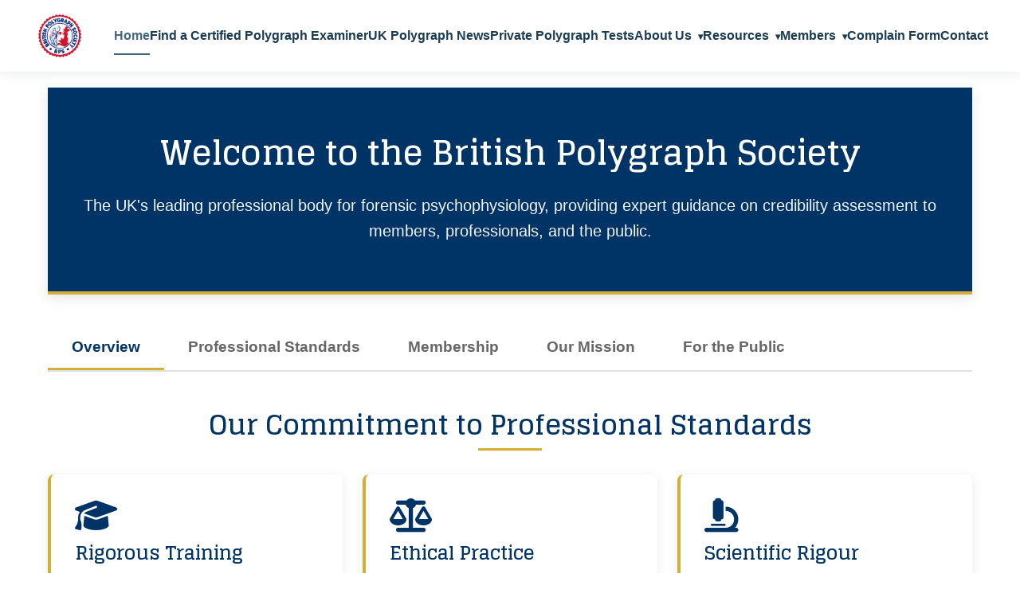

--- FILE ---
content_type: text/css
request_url: https://polygraph.org.uk/wp-content/plugins/Divi-Blog-Extras/styles/style.min.css?ver=2.6.5
body_size: 8132
content:
.et_pb_post_extra.et_pb_post .entry-featured-image-url,.et_pb_post_extra:last-child{margin-bottom:0}.et-animated--vb .et_pb_post_extra.et-waypoint,.et_fb_preview_container .et_pb_post_extra.et-waypoint,.et_pb_blog_extras .et_pb_animation_off.et-waypoint:not(.et_pb_counters){opacity:1!important}.el-dbe-blog-extra .et_pb_post_extra .et_pb_row,.et-db #et-boc .el-dbe-blog-extra .et_pb_post_extra .et_pb_row{width:100%}.et-db #et-boc .et-l .et_pb_post_extra a.more-link{display:inline-block}.et_pb_text_align_left{text-align:left}.et_pb_text_align_right{text-align:right}.et_pb_text_align_center{text-align:center}.et_pb_text_align_justified{text-align:justify}.el-dbe-filterable-categories{margin-bottom:50px}.el-dbe-filterable-categories .el-dbe-post-categories{list-style:none;padding:0;text-align:center}.el-dbe-filterable-mobile-categories{display:none}.el-dbe-post-categories li{display:inline-block;line-height:normal}.el-dbe-post-categories li a{display:block;background:#f4f4f4;background-size:cover;background-position:50%;background-repeat:no-repeat;-webkit-transition:all .3s ease;-o-transition:all .3s ease;transition:all .3s ease}.el-dbe-post-categories .el-dbe-active-category,.el-dbe-post-categories .el-dbe-disabled{cursor:default}.el-dbe-blog-extra{text-align:center}.et_pb_post_extra{display:-ms-flexbox;display:flex;-ms-flex-wrap:wrap;flex-wrap:wrap;width:100%}.et_pb_post_extra .post-content{-ms-flex-order:1;order:1;background:#fff}.et_pb_post_extra .post-media{-ms-flex-order:0;order:0;position:relative;background-size:cover;background-repeat:no-repeat;background-position:50%;line-height:0;overflow:hidden;-webkit-backface-visibility:hidden;backface-visibility:hidden;-webkit-transition:all .3s ease;-o-transition:all .3s ease;transition:all .3s ease}.et_pb_post_extra:not(.el_dbe_block_extended) .post-media:hover{opacity:.8}.et_pb_post_extra .post-media img{width:100%;max-width:100%;-webkit-backface-visibility:hidden;backface-visibility:hidden;-webkit-transition:all .3s ease;-o-transition:all .3s ease;transition:all .3s ease}.et_pb_post_extra .post-categories a,.et_pb_post_extra a.more-link{-webkit-transition:all .3s ease;-o-transition:all .3s ease;display:inline-block}.et_pb_post_extra .post-media img:hover{opacity:.9}.et_pb_post_extra .post-categories{width:100%}.et_pb_post_extra .post-categories a{display:inline-block;width:auto;margin-bottom:5px;margin-right:5px;font-size:14px;-webkit-transition:all .3s ease;-o-transition:all .3s ease;transition:all .3s ease}.et_pb_post_extra .post-categories a:last-child{margin-right:0}.et_pb_post_extra .entry-title{margin-top:10px;margin-bottom:10px}.et_pb_post_extra .post-content .post-meta{font-size:.875rem}.et_pb_post_extra .post-meta .et-pb-icon{font-family:ETmodules!important}.et_pb_post_extra a.more-link{display:inline-block;-webkit-backface-visibility:hidden;backface-visibility:hidden;-webkit-transition:all .3s ease;-o-transition:all .3s ease;transition:all .3s ease}.et_pb_post_extra a.more-link:hover{opacity:.8}.et_pb_post_extra .et_overlay{border:none}.et_pb_post_extra.et_pb_has_overlay:hover .et_overlay:before{top:50%}.et_pb_post_extra .author{font-weight:700}.ajax-pagination{position:relative;width:100%;margin-top:20px;clear:both;text-align:center}.el-button{display:inline-block;cursor:pointer}.el-load-more{-webkit-transition:all .3s ease;-o-transition:all .3s ease;transition:all .3s ease}.el-read-more-btn{margin-top:15px}.el-read-more-btn .et_pb_button{display:inline-block}.el-loader,.el-loader:after,.el-loader:before{border-radius:50%;width:18px;height:18px;-webkit-animation:el_loader 1.8s infinite ease-in-out;animation:el_loader 1.8s infinite ease-in-out}.el-loader{display:block;position:relative;top:-35px;margin:auto;text-indent:-9999em;text-align:center;-webkit-transform:translateZ(0);transform:translateZ(0);-webkit-animation-delay:-.16s;animation-delay:-.16s}.el-loader:after,.el-loader:before{content:"";position:absolute;top:0}.el-loader:before{left:-25px;-webkit-animation-delay:-.32s;animation-delay:-.32s}.el-loader:after{left:25px}@-webkit-keyframes el_loader{0%,80%,to{-webkit-box-shadow:0 2.5em 0 -1.3em;box-shadow:0 2.5em 0 -1.3em}40%{-webkit-box-shadow:0 2.5em 0 0;box-shadow:0 2.5em 0 0}}@keyframes el_loader{0%,80%,to{-webkit-box-shadow:0 2.5em 0 -1.3em;box-shadow:0 2.5em 0 -1.3em}40%{-webkit-box-shadow:0 2.5em 0 0;box-shadow:0 2.5em 0 0}}.abs-url{position:absolute;top:0;left:0;width:100%;height:100%;opacity:0;text-indent:-9999px}.et_pb_with_border .et_pb_post_extra{border:0 solid #333}.et_pb_post_extra.el_dbe_grid_extended .post-content{width:100%;padding:30px 20px}.et_extra.et_pb_pagebuilder_layout .et_pb_post_extra.el_dbe_grid_extended .post-content{padding:30px 20px!important}.el-isotope-item .et_pb_post_extra.el_dbe_grid_extended .post-content{padding:20px}.et_extra.et_pb_pagebuilder_layout .el-isotope-item .et_pb_post_extra.el_dbe_grid_extended .post-content{padding:20px!important}.et_pb_post_extra.el_dbe_grid_extended .post-media{width:100%}.et_pb_post_extra.el_dbe_grid_extended .post-categories{margin-bottom:10px}.et_pb_post_extra.el_dbe_grid_extended .post-categories a{background:#000;padding:4px 8px;color:#fff}.et_pb_post_extra.el_dbe_grid_extended .entry-title{margin-top:20px}.et_pb_post_extra.el_dbe_grid_extended a.more-link{border-bottom:2px solid #000;margin-top:15px}.et_pb_post_extra.el_dbe_grid_extended .el-read-more-btn{margin-top:15px}.el_dbe_grid_extended.et_pb_no_thumb .post-content{width:100%}.et_pb_post_extra.el_dbe_box_extended .post-content{width:100%;padding:30px 20px}.et_extra.et_pb_pagebuilder_layout .et_pb_post_extra.el_dbe_box_extended .post-content{padding:30px 20px!important}.et_pb_post_extra.el_dbe_box_extended .post-media{width:100%}.et_pb_post_extra.el_dbe_box_extended .post-meta{margin-top:20px}.et_pb_post_extra.el_dbe_box_extended .author img{border-radius:50%;margin-right:2px;vertical-align:middle}.et_pb_post_extra.el_dbe_full_width{background:#fff;border-bottom:1px solid #eaeaea;padding:30px 20px;margin-bottom:0}.et_pb_post_extra.el_dbe_full_width:last-of-type{border-bottom:none}.et_pb_post_extra.el_dbe_full_width .post-date{width:80px;padding-right:20px}.et_pb_post_extra.el_dbe_full_width .post-content{width:calc(100% - 80px);margin-left:80px;padding:20px 0 0}.et_extra.et_pb_pagebuilder_layout .et_pb_post_extra.el_dbe_full_width .post-content{padding:20px 0 0!important}.et_pb_post_extra.el_dbe_full_width .post-media{width:calc((100% - 80px));margin-right:0}.et_pb_post_extra.el_dbe_full_width.no_date .post-content{width:100%;margin-left:0}.et_pb_post_extra.el_dbe_full_width.no_date .post-media{width:100%}.et_pb_post_extra.el_dbe_full_width .post-date em{font-style:normal}.et_pb_post_extra.el_dbe_full_width .month,.et_pb_post_extra.el_dbe_full_width .year{display:block;font-weight:500;font-size:1.25rem;text-transform:uppercase}.et_pb_post_extra.el_dbe_full_width .year{font-size:.875rem}.et_pb_post_extra.el_dbe_full_width .day{display:inline-block;border-top:4px solid #eaeaea;margin-top:5px;padding-top:10px;font-size:2rem;font-weight:600}.el_dbe_full_width.et_pb_no_thumb .post-content{width:calc(100% - 80px);padding:0;margin-left:0}.et_extra.et_pb_pagebuilder_layout .el_dbe_full_width.et_pb_no_thumb .post-content{padding:0!important}.el_dbe_full_width.et_pb_no_thumb .entry-title{margin-top:0}.et_pb_post_extra.el_dbe_full_width .post-content .post-meta{margin-bottom:20px;padding-bottom:0}.et_pb_post_extra.el_dbe_full_width .post-categories a{font-size:inherit}.et_pb_post_extra.el_dbe_full_width .post-content .post-data{border-bottom:1px solid #eaeaea;padding-bottom:20px}.et_pb_post_extra.el_dbe_full_width .post-content .post-data:last-child{border-bottom:none;padding-bottom:0}.et_pb_post_extra.el_dbe_full_width .el-read-more-btn,.et_pb_post_extra.el_dbe_full_width a.more-link{margin-top:20px}.et_pb_post_extra.el_dbe_full_width+.el-button,.et_pb_post_extra.el_dbe_full_width+.el-loading{margin-top:60px}.el-dbe-blog-extra.block_extended{display:-ms-flexbox;display:flex;-ms-flex-wrap:wrap;flex-wrap:wrap}.el-dbe-blog-extra.block_extended.el-masonry{display:block}.et_pb_post_extra.el_dbe_block_extended{display:block;position:relative;-webkit-box-shadow:0 1px 3px rgba(0,0,0,.08);-ms-box-shadow:0 1px 3px rgba(0,0,0,.08);box-shadow:0 1px 3px rgba(0,0,0,.08);background:#fff;border:1px solid #eaeaea;border-radius:8px;width:100%;float:left;margin-bottom:35px;padding-bottom:30px;overflow:hidden;-webkit-transform:translateY(0) translateZ(0) rotateX(0);transform:translateY(0) translateZ(0) rotateX(0)}.el-isotope-item .et_pb_post_extra.el_dbe_block_extended{margin-bottom:0;padding-bottom:0}.et_pb_post_extra.el_dbe_block_extended .post-media-container{width:100%;overflow:hidden}.et_pb_post_extra.el_dbe_block_extended .post-media{width:100%;-webkit-backface-visibility:hidden;backface-visibility:hidden;-webkit-transition:all .7s cubic-bezier(.2,1,.22,1);-o-transition:all .7s cubic-bezier(.2,1,.22,1);transition:all .7s cubic-bezier(.2,1,.22,1)}.et_pb_post_extra.el_dbe_block_extended:hover .post-media{-webkit-transform:scale(1.07);transform:scale(1.07)}.et_pb_post_extra.el_dbe_block_extended.image-background .post-media{position:absolute;left:0;top:0;width:100%;height:100%!important}.et_pb_post_extra.el_dbe_block_extended.image-background .post-media:before{content:"";position:absolute;left:0;top:0;width:100%;height:100%;background:rgba(0,0,0,.7)}.et_pb_post_extra.el_dbe_block_extended .post-media .entry-featured-image-url{position:relative;height:auto}.et_pb_post_extra.el_dbe_block_extended .post-media img{display:block;width:100%}.et_pb_post_extra.el_dbe_block_extended .post-categories{padding:20px 20px 0}.et_pb_post_extra.el_dbe_block_extended.image-top .post-categories{position:absolute;width:100%}.et_pb_post_extra.el_dbe_block_extended.image-top{display:-ms-flexbox;display:flex;-ms-flex-direction:column;flex-direction:column;float:none;padding-bottom:0}.et_pb_post_extra.el_dbe_block_extended.image-top .post-content{-ms-flex-positive:1;flex-grow:1}.el-isotope-item .et_pb_post_extra.el_dbe_block_extended .entry-title{margin-top:0}.et_pb_post_extra.el_dbe_block_extended.image-top .post-meta{position:relative;left:auto;bottom:auto;-ms-flex-order:2;order:2;-ms-flex-item-align:end;align-self:flex-end}.et_pb_post_extra.el_dbe_block_extended .post-categories a{display:inline-block;position:relative;z-index:9;border:2px solid hsla(0,0%,92%,.9);border-radius:4px;padding:2px 4px;margin-bottom:5px;margin-right:5px;font-size:12px;color:#fff}.et_pb_post_extra.el_dbe_block_extended .post-content{width:100%;padding:20px}.et_extra.et_pb_pagebuilder_layout .et_pb_post_extra.el_dbe_block_extended .post-content{padding:20px!important}.et_pb_post_extra.el_dbe_block_extended.image-background .post-content{position:relative;width:100%;padding:100px 20px}.et_extra.et_pb_pagebuilder_layout .et_pb_post_extra.el_dbe_block_extended.image-background .post-content{padding:100px 20px!important}.el-isotope-item .et_pb_post_extra.el_dbe_block_extended.image-background .post-content{padding:20px}.et_extra.et_pb_pagebuilder_layout .el-isotope-item .et_pb_post_extra.el_dbe_block_extended.image-background .post-content{padding:20px!important}.et_pb_post_extra.el_dbe_block_extended .post-content .post-data{margin-bottom:15px}.et_pb_post_extra.el_dbe_block_extended a.more-link{position:relative}.et_pb_post_extra.el_dbe_block_extended .el-read-more-btn,.et_pb_post_extra.el_dbe_block_extended a.more-link{margin-top:5px;margin-bottom:10px}.el-isotope-item .et_pb_post_extra.el_dbe_block_extended .el-read-more-btn,.el-isotope-item .et_pb_post_extra.el_dbe_block_extended a.more-link{margin-bottom:0}#left-area .block_extended .post-meta{padding-bottom:5px}.et_pb_post_extra.el_dbe_block_extended .post-meta{position:absolute;left:0;bottom:0;z-index:1;border-top:1px solid #eaeaea;background:#fff;width:100%;margin:0;padding:5px 20px;font-size:.75rem}.el-isotope-item .et_pb_post_extra.el_dbe_block_extended .post-meta{position:relative}.et_pb_post_extra.el_dbe_block_extended .post-meta .et-pb-icon{padding-right:5px;vertical-align:baseline;font-size:12px}.et-db #et-boc .et-l .et_pb_post_extra.el_dbe_block_extended .post-meta .et-pb-icon{font-size:12px}.et_pb_post_extra.el_dbe_block_extended .post-meta .divider{padding:0 4px;text-align:center}.et_pb_post_extra.el_dbe_block_extended.et_pb_no_thumb .post-content{padding:100px 20px}.et_extra.et_pb_pagebuilder_layout .et_pb_post_extra.el_dbe_block_extended.et_pb_no_thumb .post-content{padding:100px 20px!important}.el-isotope-item .et_pb_post_extra.el_dbe_block_extended.et_pb_no_thumb .post-content{padding:20px}.et_extra.et_pb_pagebuilder_layout .el-isotope-item .et_pb_post_extra.el_dbe_block_extended.et_pb_no_thumb .post-content{padding:20px!important}.et_pb_post_extra.el_dbe_block_extended.et_pb_no_thumb .post-categories a{color:#c2c2c2}.et_pb_post_extra.el_dbe_full_width_background .post-media{width:100%;padding:20px;line-height:normal}.et_pb_post_extra.el_dbe_full_width_background .post-content{position:relative;z-index:5;background:hsla(0,0%,100%,.8);width:100%;float:right;padding:0 20px 40px}.et_pb_post_extra.el_dbe_full_width_background:nth-child(2n) .post-content{float:left}.et_pb_post_extra.el_dbe_full_width_background.et_pb_no_thumb .post-content{background:0 0;width:100%!important;padding:0!important}.et_pb_post_extra.el_dbe_full_width_background .abs-url{z-index:4}.et_pb_post_extra.el_dbe_full_width_background.et_pb_has_overlay:hover .et_overlay{z-index:0}.et_pb_post_extra.el_dbe_full_width_background .post-meta{position:relative;margin-bottom:0;padding:10px 0 0;font-size:.8rem}.et_pb_post_extra.el_dbe_full_width_background .post-meta:after{content:"";position:absolute;left:-20px;bottom:0;width:calc(100% + 20px);height:1px;background:#666}.et_pb_post_extra.el_dbe_full_width_background .post-categories a{margin-bottom:0;font-size:inherit}.et_pb_post_extra.el_dbe_full_width_background.et_pb_no_thumb .post-meta{display:inline-block}.et_pb_post_extra.el_dbe_full_width_background.et_pb_no_thumb .post-meta:after{left:0;width:100%}.et_pb_post_extra.el_dbe_full_width_background .post-meta .divider{font-size:20px}.et_pb_post_extra.el_dbe_full_width_background .entry-title{padding:30px 0 20px}.et_pb_post_extra.el_dbe_full_width_background .el-read-more-btn,.et_pb_post_extra.el_dbe_full_width_background .el-read-more-link{margin-top:40px;text-align:right}.et_pb_post_extra.el_dbe_full_width_background a.more-link:before{content:"5";font-family:ETmodules;font-size:inherit;vertical-align:middle;line-height:1.2}.et-db #et-boc .et-l .et_pb_text_align_left.el_dbe_classic{text-align:center}.et_pb_post_extra.el_dbe_classic{display:block;position:relative;padding-bottom:30px;padding-top:30px;margin-bottom:0;text-align:center}.et_pb_post_extra.el_dbe_classic:after{position:absolute;left:-9999px;right:-9999px;bottom:0;background:#eee;width:70%;height:2px;margin:auto;content:""}.et_pb_post_extra.el_dbe_classic:first-child{padding-top:0}.et_pb_post_extra.el_dbe_classic:last-child{padding-bottom:0}.et_pb_post_extra.el_dbe_classic:last-child:after,.et_pb_post_extra.el_dbe_classic:last-of-type:after{background:0 0;width:0;height:0;content:normal}.et_pb_post_extra.el_dbe_classic .post-meta{padding:10px 20px;margin-bottom:0;font-size:14px}.et_pb_post_extra.el_dbe_classic .post-meta:last-child{margin-top:35px}.et_pb_post_extra.el_dbe_classic .entry-title{position:relative;padding-bottom:20px}.et_pb_post_extra.el_dbe_classic .entry-title:after{content:"";position:absolute;left:calc(50% - 30px);bottom:-2px;width:60px;height:3px;margin:auto;background:#666}.et_pb_post_extra.el_dbe_classic .post-media{margin-top:35px;text-align:center}.et_pb_post_extra.el_dbe_classic .post-content{background:0 0;margin-top:0;padding:25px 20px}.et_extra.et_pb_pagebuilder_layout .et_pb_post_extra.el_dbe_classic .post-content{padding:25px 20px!important}.et_pb_post_extra.el_dbe_classic .post-content .post-data{text-align:left}.et_pb_post_extra.el_dbe_classic a.more-link{border:1px solid;margin-top:35px;padding:10px 20px}.et_pb_post_extra.el_dbe_classic .el-read-more-btn{margin-top:35px}.et_pb_post_extra.el_dbe_classic a.more-link:hover{-webkit-box-shadow:0 0 2px #d3d3d3;box-shadow:0 0 2px #d3d3d3}.et_pb_post_extra.el_dbe_classic .et-social-icons{float:none}.et_pb_post_extra.el_dbe_classic .et-social-icon{padding-right:20px}.et_pb_post_extra.el_dbe_classic .et-social-icon:last-child{padding-right:0}.et_pb_post_extra.el_dbe_classic .et-social-icon a{font-size:16px}.et_pb_post_extra.el_dbe_classic .divider{display:inline-block;padding:0 10px;font-size:24px;text-align:center}.el-dbe-blog-extra .el-isotope-item{width:99.9899%}.et-db #et-boc .et-l .el-isotope-item .et_pb_post_extra{margin-bottom:0}.el-isotope-item .el_dbe_grid_extended,.et_extra.et_pb_pagebuilder_layout .el-isotope-item .el_dbe_grid_extended,.et_extra.et_pb_pagebuilder_layout .et_pb_post_extra.el_dbe_vertical_grid,.et_pb_post_extra.el_dbe_vertical_grid{-webkit-box-shadow:0 0 2px rgba(0,0,0,.2);box-shadow:0 0 2px rgba(0,0,0,.2)}.et_pb_post_extra.el_dbe_vertical_grid .post-content{-ms-flex-order:0;order:0;width:100%;padding:20px}.et_extra.et_pb_pagebuilder_layout .et_pb_post_extra.el_dbe_vertical_grid .post-content{padding:20px!important}.et_pb_post_extra.el_dbe_vertical_grid .post-media{width:100%}.et_pb_post_extra.el_dbe_vertical_grid .post-meta{width:100%;margin-bottom:0;padding:0 20px 20px}.et_pb_post_extra.el_dbe_vertical_grid .entry-title{border-bottom:1px solid #ededed;margin-top:0}.et_pb_post_extra.el_dbe_vertical_grid .el-read-more-link{margin-top:5px}.et-db #et-boc .et-l .et_pb_post_extra.el_dbe_vertical_grid .post-meta .et-pb-icon,.et_pb_post_extra.el_dbe_vertical_grid .post-meta .et-pb-icon{margin-right:4px;font-size:14px}.et_pb_post_extra.el_dbe_vertical_grid .post-meta span{margin-right:10px}.el-dbe-blog-extra .el_dbe_background_cover .post-media{position:absolute;top:0;left:0;width:100%;height:100%}.el-dbe-blog-extra .el_dbe_background_cover .post-content{display:-ms-flexbox;display:flex;-ms-flex-direction:column;flex-direction:column;-ms-flex-pack:end;justify-content:flex-end;position:relative;background:hsla(0,0%,100%,.7);width:100%;height:100%;padding:30px}.el-dbe-blog-extra .el_dbe_background_cover .post-meta{padding-bottom:0}.el_dbe_background_cover .post-categories a{padding:2px 4px}.el-dbe-blog-extra .el_dbe_background_cover .post-meta span:not(:last-child){margin-right:5px}.el_dbe_background_cover .post-meta .et-pb-icon,.et-db #et-boc .et-l .el_dbe_background_cover .post-meta .et-pb-icon{margin-right:4px;font-size:inherit}.el_dbe_background_cover .author a,.el_dbe_background_cover .post-categories a{position:relative;z-index:5}.el-dbe-blog-extra-slider.vertical_grid .swiper-container{padding:2px}.el-dbe-blog-extra-slider.vertical_grid .et_pb_post_extra{-ms-flex-direction:column;flex-direction:column}.el-dbe-blog-extra-slider.vertical_grid .post-content{-ms-flex-positive:1;flex-grow:1}.el-dbe-blog-extra-slider .et_pb_post_extra.el_dbe_grid_extended .post-content{width:50%;padding:30px}.el-dbe-blog-extra-slider .et_pb_post_extra.el_dbe_grid_extended.et_pb_no_thumb .post-content{width:100%}.el-dbe-blog-extra-slider .et_pb_post_extra.el_dbe_grid_extended .post-media{width:50%;-ms-flex-order:0;order:0}.el-dbe-blog-extra-slider .et_pb_post_extra{margin-bottom:0}.el-dbe-blog-extra-slider .swiper-pagination{position:relative;top:auto;left:auto;bottom:auto;right:auto;width:100%;margin-top:20px}.et_pb_blog_extras .swiper-pagination-bullet,.et_pb_blog_extras .swiper-pagination-bullet-active{width:10px;height:10px;margin:0 4px;opacity:1;-webkit-transition:all .3s ease;-o-transition:all .3s ease;transition:all .3s ease}.et_pb_blog_extras .transparent_dot .swiper-pagination-bullet:not(.swiper-pagination-bullet-active){border-width:1px;border-style:solid;background:transparent}.et_pb_blog_extras .transparent_dot .swiper-pagination-bullet-active{border:none}.et_pb_blog_extras .stretched_dot .swiper-pagination-bullet{border-radius:6px}.et_pb_blog_extras .stretched_dot .swiper-pagination-bullet-active{width:30px}.et_pb_blog_extras .line .swiper-pagination-bullet,.et_pb_blog_extras .line .swiper-pagination-bullet-active{border-radius:0;width:30px;height:3px;vertical-align:middle}.et_pb_blog_extras .rounded_line .swiper-pagination-bullet,.et_pb_blog_extras .rounded_line .swiper-pagination-bullet-active{border-radius:30px;width:30px;height:6px;vertical-align:middle}.et_pb_blog_extras .square_dot .swiper-pagination-bullet,.et_pb_blog_extras .square_dot .swiper-pagination-bullet-active{border-radius:0;vertical-align:middle}.el-dbe-blog-extra-slider .post-media .entry-featured-image-url,.el-dbe-blog-extra-slider .post-media .entry-featured-image-url img{width:100%;height:100%}.el-dbe-blog-extra-slider .post-media .entry-featured-image-url img{-o-object-fit:cover;object-fit:cover;-o-object-position:center;object-position:center}.el-blog-pagination{display:block;width:100%;margin-top:20px;clear:both;text-align:center}.el-blog-pagination ul.page-numbers{list-style-type:none;padding:0}.el-blog-pagination ul.page-numbers li{display:inline-block;margin-right:5px;overflow:hidden}.el-blog-pagination ul.page-numbers li:last-child{margin-right:0}.el-blog-pagination ul .page-numbers{display:block;border:1px solid #ddd;padding:2px 10px;font-size:14px}.et_pb_blog_extras .el-blog-pagination ul .page-numbers.dots{border:none!important;border-radius:0!important}.el-blog-pagination .page-numbers.current{color:#fff}@media screen and (min-width:981px){.et_pb_section:not(.et_section_specialty) .et_pb_column_2_3 .et_pb_post_extra .post-media .entry-featured-image-url,.et_pb_section:not(.et_section_specialty) .et_pb_column_3_4 .et_pb_post_extra .post-media .entry-featured-image-url,.et_pb_section:not(.et_section_specialty) .et_pb_column_4_4 .et_pb_post_extra .post-media .entry-featured-image-url{position:relative;width:100%;height:100%;top:0;left:0}.et_pb_section:not(.et_section_specialty) .et_pb_column_2_3 .et_pb_post_extra .post-media img,.et_pb_section:not(.et_section_specialty) .et_pb_column_3_4 .et_pb_post_extra .post-media img,.et_pb_section:not(.et_section_specialty) .et_pb_column_4_4 .et_pb_post_extra .post-media img{width:100%;height:100%;-o-object-fit:cover;object-fit:cover;-o-object-position:center;object-position:center}.et_pb_column_2_3 .et_pb_post_extra.el_dbe_grid_extended:not(.swiper-slide) .post-content,.et_pb_column_3_4 .et_pb_post_extra.el_dbe_grid_extended:not(.swiper-slide) .post-content,.et_pb_column_4_4 .et_pb_post_extra.el_dbe_grid_extended:not(.swiper-slide) .post-content{width:50%;padding:50px}.et_extra.et_pb_pagebuilder_layout .et_pb_column_2_3 .et_pb_post_extra.el_dbe_grid_extended:not(.swiper-slide) .post-content,.et_extra.et_pb_pagebuilder_layout .et_pb_column_3_4 .et_pb_post_extra.el_dbe_grid_extended:not(.swiper-slide) .post-content,.et_extra.et_pb_pagebuilder_layout .et_pb_column_4_4 .et_pb_post_extra.el_dbe_grid_extended:not(.swiper-slide) .post-content{padding:50px!important}.et_pb_column_2_3 .el-isotope-item .et_pb_post_extra.el_dbe_grid_extended .post-content,.et_pb_column_3_4 .el-isotope-item .et_pb_post_extra.el_dbe_grid_extended .post-content,.et_pb_column_4_4 .el-isotope-item .et_pb_post_extra.el_dbe_grid_extended .post-content{padding:30px}.et_extra.et_pb_pagebuilder_layout .et_pb_column_2_3 .el-isotope-item .et_pb_post_extra.el_dbe_grid_extended:not(.swiper-slide) .post-content,.et_extra.et_pb_pagebuilder_layout .et_pb_column_3_4 .el-isotope-item .et_pb_post_extra.el_dbe_grid_extended:not(.swiper-slide) .post-content,.et_extra.et_pb_pagebuilder_layout .et_pb_column_4_4 .el-isotope-item .et_pb_post_extra.el_dbe_grid_extended:not(.swiper-slide) .post-content{padding:30px!important}.et_pb_column_2_3 .et_pb_post_extra.el_dbe_grid_extended:not(.swiper-slide) .post-media,.et_pb_column_3_4 .et_pb_post_extra.el_dbe_grid_extended:not(.swiper-slide) .post-media,.et_pb_column_4_4 .et_pb_post_extra.el_dbe_grid_extended:not(.swiper-slide) .post-media{width:50%}.et_pb_column_2_3 .et_pb_post_extra.el_dbe_grid_extended:not(.swiper-slide):nth-child(odd) .post-media,.et_pb_column_3_4 .et_pb_post_extra.el_dbe_grid_extended:not(.swiper-slide):nth-child(odd) .post-media,.et_pb_column_4_4 .et_pb_post_extra.el_dbe_grid_extended:not(.swiper-slide):nth-child(odd) .post-media{-ms-flex-order:2;order:2}.et_pb_column_2_3 .et_pb_post_extra.el_dbe_grid_extended.et_pb_no_thumb .post-content,.et_pb_column_3_4 .et_pb_post_extra.el_dbe_grid_extended.et_pb_no_thumb .post-content,.et_pb_column_4_4 .et_pb_post_extra.el_dbe_grid_extended.et_pb_no_thumb .post-content{width:100%}.et_section_specialty .et_pb_column_2_3 .et_pb_column_4_4 .et_pb_post_extra.el_dbe_grid_extended .post-media .entry-featured-image-url,.et_section_specialty .et_pb_column_3_4 .et_pb_column_4_4 .et_pb_post_extra.el_dbe_grid_extended .post-media .entry-featured-image-url{position:relative;width:100%;height:100%;top:0;left:0}.et_section_specialty .et_pb_column_2_3 .et_pb_column_4_4 .et_pb_post_extra.el_dbe_grid_extended .post-media img,.et_section_specialty .et_pb_column_3_4 .et_pb_column_4_4 .et_pb_post_extra.el_dbe_grid_extended .post-media img{width:100%;height:100%;-o-object-fit:cover;object-fit:cover;-o-object-position:center;object-position:center}.et_section_specialty .et_pb_column:not(.et_pb_column_2_3) .et_pb_column:not(.et_pb_column_4_4) .et_pb_post_extra.el_dbe_grid_extended:not(.swiper-slide) .post-content,.et_section_specialty .et_pb_column:not(.et_pb_column_3_4) .et_pb_column:not(.et_pb_column_4_4) .et_pb_post_extra.el_dbe_grid_extended:not(.swiper-slide) .post-content{width:100%;padding:30px}.et_extra.et_pb_pagebuilder_layout .et_section_specialty .et_pb_column:not(.et_pb_column_2_3) .et_pb_column:not(.et_pb_column_4_4) .et_pb_post_extra.el_dbe_grid_extended:not(.swiper-slide) .post-content,.et_extra.et_pb_pagebuilder_layout .et_section_specialty .et_pb_column:not(.et_pb_column_3_4) .et_pb_column:not(.et_pb_column_4_4) .et_pb_post_extra.el_dbe_grid_extended:not(.swiper-slide) .post-content{padding:30px!important}.et_section_specialty .et_pb_column:not(.et_pb_column_2_3) .et_pb_column:not(.et_pb_column_4_4) .et_pb_post_extra.el_dbe_grid_extended:not(.swiper-slide) .post-media,.et_section_specialty .et_pb_column:not(.et_pb_column_3_4) .et_pb_column:not(.et_pb_column_4_4) .et_pb_post_extra.el_dbe_grid_extended:not(.swiper-slide) .post-media{width:100%}.et_section_specialty .et_pb_column_1_2 .et_pb_column_4_4 .et_pb_post_extra.el_dbe_grid_extended:not(.swiper-slide) .post-content{width:100%;padding:30px;-ms-flex-order:1;order:1}.et_extra.et_pb_pagebuilder_layout .et_section_specialty .et_pb_column_1_2 .et_pb_column_4_4 .et_pb_post_extra.el_dbe_grid_extended:not(.swiper-slide) .post-content{padding:30px!important}.et_section_specialty .et_pb_column_1_2 .et_pb_column_4_4 .et_pb_post_extra.el_dbe_grid_extended:not(.swiper-slide) .post-media{width:100%;-ms-flex-order:0;order:0}.et_pb_column_4_4 .et_pb_post_extra.el_dbe_box_extended{-webkit-box-shadow:none;box-shadow:none}.et_pb_column_2_3 .et_pb_post_extra.el_dbe_box_extended .post-content,.et_pb_column_3_4 .et_pb_post_extra.el_dbe_box_extended .post-content,.et_pb_column_4_4 .et_pb_post_extra.el_dbe_box_extended .post-content{-webkit-box-shadow:0 0 5px 1px rgba(0,0,0,.4);box-shadow:0 0 5px 1px rgba(0,0,0,.4);width:50%;padding:50px;margin:50px -100px 50px 0;z-index:5;-ms-flex-order:0;order:0}.et_extra.et_pb_pagebuilder_layout .et_pb_column_2_3 .et_pb_post_extra.el_dbe_box_extended .post-content,.et_extra.et_pb_pagebuilder_layout .et_pb_column_3_4 .et_pb_post_extra.el_dbe_box_extended .post-content,.et_extra.et_pb_pagebuilder_layout .et_pb_column_4_4 .et_pb_post_extra.el_dbe_box_extended .post-content{padding:50px!important}.et_pb_column_2_3 .et_pb_post_extra.el_dbe_box_extended .post-media,.et_pb_column_3_4 .et_pb_post_extra.el_dbe_box_extended .post-media,.et_pb_column_4_4 .et_pb_post_extra.el_dbe_box_extended .post-media{width:calc(50% + 100px)}.et_pb_column_2_3 .et_pb_post_extra.el_dbe_box_extended:nth-child(odd) .post-content,.et_pb_column_3_4 .et_pb_post_extra.el_dbe_box_extended:nth-child(odd) .post-content,.et_pb_column_4_4 .et_pb_post_extra.el_dbe_box_extended:nth-child(odd) .post-content{margin:50px 0 50px -100px;-ms-flex-order:1;order:1}.et_pb_column_2_3 .el_dbe_box_extended.et_pb_no_thumb .post-content,.et_pb_column_3_4 .el_dbe_box_extended.et_pb_no_thumb .post-content,.et_pb_column_4_4 .el_dbe_box_extended.et_pb_no_thumb .post-content{width:100%!important;margin:0!important}.et_section_specialty .et_pb_column_2_3 .et_pb_column_4_4 .et_pb_post_extra.el_dbe_box_extended .post-media .entry-featured-image-url,.et_section_specialty .et_pb_column_3_4 .et_pb_column_4_4 .et_pb_post_extra.el_dbe_box_extended .post-media .entry-featured-image-url{position:relative;width:100%;height:100%;top:0;left:0}.et_section_specialty .et_pb_column_2_3 .et_pb_column_4_4 .et_pb_post_extra.el_dbe_box_extended .post-media img,.et_section_specialty .et_pb_column_3_4 .et_pb_column_4_4 .et_pb_post_extra.el_dbe_box_extended .post-media img{width:100%;height:100%;-o-object-fit:cover;object-fit:cover;-o-object-position:center;object-position:center}.et_section_specialty .et_pb_column:not(.et_pb_column_2_3) .et_pb_column:not(.et_pb_column_4_4) .et_pb_post_extra.el_dbe_box_extended .post-media,.et_section_specialty .et_pb_column:not(.et_pb_column_3_4) .et_pb_column:not(.et_pb_column_4_4) .et_pb_post_extra.el_dbe_box_extended .post-media{width:100%}.et_section_specialty .et_pb_column:not(.et_pb_column_2_3) .et_pb_column:not(.et_pb_column_4_4) .et_pb_post_extra.el_dbe_box_extended .post-content,.et_section_specialty .et_pb_column:not(.et_pb_column_3_4) .et_pb_column:not(.et_pb_column_4_4) .et_pb_post_extra.el_dbe_box_extended .post-content,.et_section_specialty .et_pb_column_1_2 .et_pb_column_4_4 .et_pb_post_extra.el_dbe_box_extended .post-content{-ms-flex-order:1;order:1;-webkit-box-shadow:none;box-shadow:none;margin:0;width:100%;padding:30px}.et_extra.et_pb_pagebuilder_layout .et_section_specialty .et_pb_column:not(.et_pb_column_2_3) .et_pb_column:not(.et_pb_column_4_4) .et_pb_post_extra.el_dbe_box_extended .post-content,.et_extra.et_pb_pagebuilder_layout .et_section_specialty .et_pb_column:not(.et_pb_column_3_4) .et_pb_column:not(.et_pb_column_4_4) .et_pb_post_extra.el_dbe_box_extended .post-content,.et_extra.et_pb_pagebuilder_layout .et_section_specialty .et_pb_column_1_2 .et_pb_column_4_4 .et_pb_post_extra.el_dbe_box_extended .post-content{padding:30px!important}.et_section_specialty .et_pb_column_1_2 .et_pb_column_4_4 .et_pb_post_extra.el_dbe_box_extended .post-media{width:100%;-ms-flex-order:0;order:0}.et_section_specialty .et_pb_column_1_2 .et_pb_column_4_4 .et_pb_post_extra.el_dbe_box_extended .post-meta{margin-top:20px}.et_section_specialty .et_pb_column_1_2 .et_pb_column_4_4 .et_pb_post_extra.el_dbe_box_extended .author img{border-radius:50%;margin-right:2px;vertical-align:middle}.et_pb_column_2_3 .et_pb_post_extra.el_dbe_full_width,.et_pb_column_3_4 .et_pb_post_extra.el_dbe_full_width,.et_pb_column_4_4 .et_pb_post_extra.el_dbe_full_width{padding:50px 30px}.et_pb_column_2_3 .et_pb_post_extra.el_dbe_full_width .post-date,.et_pb_column_3_4 .et_pb_post_extra.el_dbe_full_width .post-date,.et_pb_column_4_4 .et_pb_post_extra.el_dbe_full_width .post-date{width:100px}.et_pb_column_2_3 .et_pb_post_extra.el_dbe_full_width .post-content,.et_pb_column_3_4 .et_pb_post_extra.el_dbe_full_width .post-content,.et_pb_column_4_4 .et_pb_post_extra.el_dbe_full_width .post-content{width:calc((100% - 120px)/ 2);padding:0 0 0 20px;margin-left:0}.et_pb_column_2_3 .et_pb_post_extra.el_dbe_full_width .post-media,.et_pb_column_3_4 .et_pb_post_extra.el_dbe_full_width .post-media,.et_pb_column_4_4 .et_pb_post_extra.el_dbe_full_width .post-media{width:calc((100% - 120px)/ 2);margin-right:20px}.et_pb_column_2_3 .et_pb_post_extra.el_dbe_full_width.no_date .post-content,.et_pb_column_3_4 .et_pb_post_extra.el_dbe_full_width.no_date .post-content,.et_pb_column_4_4 .et_pb_post_extra.el_dbe_full_width.no_date .post-content{width:calc(50% - 20px)}.et_pb_column_2_3 .et_pb_post_extra.el_dbe_full_width.no_date .post-media,.et_pb_column_3_4 .et_pb_post_extra.el_dbe_full_width.no_date .post-media,.et_pb_column_4_4 .et_pb_post_extra.el_dbe_full_width.no_date .post-media{width:50%;margin-right:20px}.et_pb_column_2_3 .et_pb_post_extra.el_dbe_full_width.et_pb_no_thumb .post-content,.et_pb_column_3_4 .et_pb_post_extra.el_dbe_full_width.et_pb_no_thumb .post-content,.et_pb_column_4_4 .el_dbe_full_width.et_pb_no_thumb .post-content{width:calc(100% - 120px);padding:0}.et_pb_column_2_3 .et_pb_post_extra.el_dbe_full_width.et_pb_no_thumb.no_date .post-content,.et_pb_column_3_4 .et_pb_post_extra.el_dbe_full_width.et_pb_no_thumb.no_date .post-content,.et_pb_column_4_4 .el_dbe_full_width.et_pb_no_thumb.no_date .post-content{width:100%}.et_pb_column_1_2 .et_pb_post_extra.el_dbe_full_width .post-content{width:calc((100% - 80px));margin-left:80px;padding:20px 0 0}.et_extra.et_pb_pagebuilder_layout .et_pb_column_1_2 .et_pb_post_extra.el_dbe_full_width .post-content{padding:20px 0 0!important}.et_pb_column_1_2 .et_pb_post_extra.el_dbe_full_width.no_date .post-content{width:100%;margin-left:0}.et_pb_column_1_2 .et_pb_post_extra.el_dbe_full_width.et_pb_no_thumb .post-content{width:calc((100% - 80px));margin-left:0;padding:0}.et_pb_column_1_2 .et_pb_post_extra.el_dbe_full_width.et_pb_no_thumb.no_date .post-content{width:100%}.et_section_specialty .et_pb_column_2_3 .et_pb_column_4_4 .et_pb_post_extra.el_dbe_full_width .post-media .entry-featured-image-url,.et_section_specialty .et_pb_column_3_4 .et_pb_column_4_4 .et_pb_post_extra.el_dbe_full_width .post-media .entry-featured-image-url{position:relative;width:100%;height:100%;top:0;left:0}.et_section_specialty .et_pb_column_2_3 .et_pb_column_4_4 .et_pb_post_extra.el_dbe_full_width .post-media img,.et_section_specialty .et_pb_column_3_4 .et_pb_column_4_4 .et_pb_post_extra.el_dbe_full_width .post-media img{width:100%;height:100%;-o-object-fit:cover;object-fit:cover;-o-object-position:center;object-position:center}.et_pb_column_3_4 .et_pb_post_extra.el_dbe_block_extended .post-media,.et_pb_column_3_4 .et_pb_post_extra.el_dbe_block_extended .post-media-container,.et_pb_column_4_4 .et_pb_post_extra.el_dbe_block_extended .post-media,.et_pb_column_4_4 .et_pb_post_extra.el_dbe_block_extended .post-media-container{height:200px}.et_section_specialty .et_pb_column:not(.et_pb_column_2_3) .et_pb_column:not(.et_pb_column_4_4) .et_pb_post_extra.el_dbe_full_width .post-date,.et_section_specialty .et_pb_column:not(.et_pb_column_3_4) .et_pb_column:not(.et_pb_column_4_4) .et_pb_post_extra.el_dbe_full_width .post-date{width:80px;padding-right:20px}.et_section_specialty .et_pb_column:not(.et_pb_column_2_3) .et_pb_column:not(.et_pb_column_4_4) .et_pb_post_extra.el_dbe_full_width .post-media,.et_section_specialty .et_pb_column:not(.et_pb_column_3_4) .et_pb_column:not(.et_pb_column_4_4) .et_pb_post_extra.el_dbe_full_width .post-media{width:calc(100% - 80px);margin-right:0}.et_section_specialty .et_pb_column:not(.et_pb_column_2_3) .et_pb_column:not(.et_pb_column_4_4) .et_pb_post_extra.el_dbe_full_width.no_date .post-media,.et_section_specialty .et_pb_column:not(.et_pb_column_3_4) .et_pb_column:not(.et_pb_column_4_4) .et_pb_post_extra.el_dbe_full_width.no_date .post-media{width:100%}.et_section_specialty .et_pb_column:not(.et_pb_column_2_3) .et_pb_column:not(.et_pb_column_4_4) .et_pb_post_extra.el_dbe_full_width .post-content,.et_section_specialty .et_pb_column:not(.et_pb_column_3_4) .et_pb_column:not(.et_pb_column_4_4) .et_pb_post_extra.el_dbe_full_width .post-content{width:calc(100% - 80px);margin-left:80px;padding:20px 0 0}.et_extra.et_pb_pagebuilder_layout .et_section_specialty .et_pb_column:not(.et_pb_column_2_3) .et_pb_column:not(.et_pb_column_4_4) .et_pb_post_extra.el_dbe_full_width .post-content,.et_extra.et_pb_pagebuilder_layout .et_section_specialty .et_pb_column:not(.et_pb_column_3_4) .et_pb_column:not(.et_pb_column_4_4) .et_pb_post_extra.el_dbe_full_width .post-content{padding:20px 0 0!important}.et_section_specialty .et_pb_column:not(.et_pb_column_2_3) .et_pb_column:not(.et_pb_column_4_4) .et_pb_post_extra.el_dbe_full_width.no_date .post-content,.et_section_specialty .et_pb_column:not(.et_pb_column_3_4) .et_pb_column:not(.et_pb_column_4_4) .et_pb_post_extra.el_dbe_full_width.no_date .post-content{width:100%;margin-left:0}.et_section_specialty .et_pb_column:not(.et_pb_column_2_3) .et_pb_column:not(.et_pb_column_4_4) .et_pb_post_extra.el_dbe_full_width.et_pb_no_thumb .post-content,.et_section_specialty .et_pb_column:not(.et_pb_column_3_4) .et_pb_column:not(.et_pb_column_4_4) .et_pb_post_extra.el_dbe_full_width.et_pb_no_thumb .post-content{width:calc(100% - 80px);margin-left:0;padding:0}.et_section_specialty .et_pb_column:not(.et_pb_column_2_3) .et_pb_column:not(.et_pb_column_4_4) .et_pb_post_extra.el_dbe_full_width.et_pb_no_thumb.no_date .post-content,.et_section_specialty .et_pb_column:not(.et_pb_column_3_4) .et_pb_column:not(.et_pb_column_4_4) .et_pb_post_extra.el_dbe_full_width.et_pb_no_thumb.no_date .post-content{width:100%}.et_section_specialty .et_pb_column_1_2 .et_pb_column_4_4 .et_pb_post_extra.el_dbe_full_width{padding:30px}.et_section_specialty .et_pb_column_1_2 .et_pb_column_4_4 .et_pb_post_extra.el_dbe_full_width .post-date{width:80px;padding-right:20px}.et_section_specialty .et_pb_column_1_2 .et_pb_column_4_4 .et_pb_post_extra.el_dbe_full_width .post-media{width:calc((100% - 80px));margin-right:0}.et_section_specialty .et_pb_column_1_2 .et_pb_column_4_4 .et_pb_post_extra.el_dbe_full_width.no_date .post-media{width:100%}.et_pb_column_4_4 .et_pb_post_extra.el_dbe_block_extended:not(.swiper-slide){width:31%;margin-right:3.5%}.et_pb_column_4_4 .el-isotope-item .et_pb_post_extra.el_dbe_block_extended{width:100%;margin-right:0}.et_pb_column_4_4 .et_pb_post_extra.el_dbe_block_extended:not(.swiper-slide):nth-child(3n+3){margin-right:0}.et_pb_column_4_4 .et_pb_post_extra.el_dbe_block_extended .post-categories{padding:20px 30px 0}.et_pb_column_4_4 .et_pb_post_extra.el_dbe_block_extended .post-content{padding:30px}.et_extra.et_pb_pagebuilder_layout .et_pb_column_4_4 .et_pb_post_extra.el_dbe_block_extended .post-content{padding:30px!important}.et_pb_column_4_4 .et_pb_post_extra.el_dbe_block_extended.et_pb_no_thumb .post-content,.et_pb_column_4_4 .et_pb_post_extra.el_dbe_block_extended.image-background .post-content{padding:70px 30px 80px}.et_extra.et_pb_pagebuilder_layout .et_pb_column_4_4 .et_pb_post_extra.el_dbe_block_extended.et_pb_no_thumb .post-content,.et_extra.et_pb_pagebuilder_layout .et_pb_column_4_4 .et_pb_post_extra.el_dbe_block_extended.image-background .post-content{padding:70px 30px 80px!important}.et_pb_column_4_4 .el-isotope-item .et_pb_post_extra.el_dbe_block_extended.et_pb_no_thumb .post-content,.et_pb_column_4_4 .el-isotope-item .et_pb_post_extra.el_dbe_block_extended.image-background .post-content{padding:30px}.et_extra.et_pb_pagebuilder_layout .et_pb_column_4_4 .el-isotope-item .et_pb_post_extra.el_dbe_block_extended.et_pb_no_thumb .post-content,.et_extra.et_pb_pagebuilder_layout .et_pb_column_4_4 .el-isotope-item .et_pb_post_extra.el_dbe_block_extended.image-background .post-content{padding:30px!important}.et_pb_column_3_4 .et_pb_post_extra.el_dbe_block_extended:not(.swiper-slide){width:48%;margin-right:4%}.et_pb_column_4_4 .et_pb_column_3_4 .et_pb_post_extra.el_dbe_block_extended:not(.swiper-slide):nth-child(3n+3){margin-right:4%}.et_pb_column_3_4 .el-isotope-item .et_pb_post_extra.el_dbe_block_extended{width:100%;margin-right:0}.et_pb_column_3_4 .et_pb_post_extra.el_dbe_block_extended:not(.swiper-slide):nth-child(2n+2),.et_pb_column_4_4 .et_pb_column_3_4 .et_pb_post_extra.el_dbe_block_extended:not(.swiper-slide):nth-child(2n+2){margin-right:0}.et_pb_column_3_4 .et_pb_post_extra.el_dbe_block_extended .post-media .entry-featured-image-url{position:relative;width:100%;height:100%;top:0;left:0}.et_pb_column_3_4 .et_pb_post_extra.el_dbe_block_extended .post-media img{width:100%;height:100%;-o-object-fit:cover;object-fit:cover;-o-object-position:center;object-position:center}.et_pb_column_2_3 .et_pb_post_extra.el_dbe_block_extended:not(.swiper-slide){width:48%;margin-right:4%}.et_pb_column_2_3 .el-isotope-item .et_pb_post_extra.el_dbe_block_extended{width:100%;margin-right:0}.et_pb_column_2_3 .et_pb_post_extra.el_dbe_block_extended:not(.swiper-slide):nth-child(2n+2){margin-right:0}.et_pb_column_2_3 .et_pb_post_extra.el_dbe_block_extended .post-media,.et_pb_column_2_3 .et_pb_post_extra.el_dbe_block_extended .post-media-container{height:200px}.et_pb_column_2_3 .et_pb_post_extra.el_dbe_block_extended .post-media .entry-featured-image-url{position:relative;width:100%;height:100%;top:0;left:0}.et_pb_column_2_3 .et_pb_post_extra.el_dbe_block_extended .post-media img{width:100%;height:100%;-o-object-fit:cover;object-fit:cover;-o-object-position:center;object-position:center}.et_pb_column_1_2 .et_pb_post_extra.el_dbe_block_extended:not(.swiper-slide){width:48%;margin-right:4%}.et_pb_column_1_2 .el-isotope-item .et_pb_post_extra.el_dbe_block_extended{width:100%;margin-right:0}.et_pb_column_1_2 .et_pb_post_extra.el_dbe_block_extended:not(.swiper-slide):nth-child(3n+3){margin-right:4%}.et_pb_column_1_2 .et_pb_post_extra.el_dbe_block_extended:not(.swiper-slide):nth-child(2n+2){margin-right:0}.et_pb_column_1_2 .et_pb_post_extra.el_dbe_block_extended .post-media,.et_pb_column_1_2 .et_pb_post_extra.el_dbe_block_extended .post-media-container{height:150px}.et_pb_column_1_2 .et_pb_post_extra.el_dbe_block_extended .post-media .entry-featured-image-url{position:relative;width:100%;height:100%;top:0;left:0}.et_pb_column_1_2 .et_pb_post_extra.el_dbe_block_extended .post-media img{width:100%;height:100%;-o-object-fit:cover;object-fit:cover;-o-object-position:center;object-position:center}.et_pb_column_1_3 .et_pb_post_extra.el_dbe_block_extended:not(.image-background) .post-media,.et_pb_column_1_4 .et_pb_post_extra.el_dbe_block_extended:not(.image-background) .post-media,.et_section_specialty .et_pb_column:not(.et_pb_column_2_3) .et_pb_column:not(.et_pb_column_4_4) .et_pb_post_extra.el_dbe_block_extended:not(.image-background) .post-media,.et_section_specialty .et_pb_column_2_3 .et_pb_column_1_3 .et_pb_post_extra.el_dbe_block_extended:not(.image-background) .post-media{height:auto}.et_section_specialty .et_pb_column:not(.et_pb_column_2_3) .et_pb_column:not(.et_pb_column_4_4) .et_pb_post_extra.el_dbe_block_extended{width:100%;margin-right:0}.et_section_specialty .et_pb_column:not(.et_pb_column_2_3) .et_pb_column:not(.et_pb_column_4_4) .et_pb_post_extra.el_dbe_block_extended .post-media .entry-featured-image-url{position:relative}.et_section_specialty .et_pb_column_2_3 .et_pb_column_1_3 .et_pb_post_extra.el_dbe_block_extended{width:100%;margin-right:0}.et_section_specialty .et_pb_column_2_3 .et_pb_column_1_3 .et_pb_post_extra.el_dbe_block_extended .post-media .entry-featured-image-url{position:relative}.et_section_specialty .et_pb_column .et_pb_column_4_4 .et_pb_post_extra.el_dbe_block_extended:not(.swiper-slide):nth-child(3n+3){margin-right:4%}.et_section_specialty .et_pb_column .et_pb_column_4_4 .et_pb_post_extra.el_dbe_block_extended:not(.swiper-slide):nth-child(2n+2){margin-right:0}.et_pb_section:not(.et_section_specialty) .et_pb_column_4_4 .et_pb_post_extra.el_dbe_full_width_background .post-media{padding:30px}.et_pb_column_4_4 .et_pb_post_extra.el_dbe_full_width_background .post-content{width:55%;padding:0 10% 100px 30px}.et_pb_section:not(.et_section_specialty) .et_pb_column_4_4 .et_pb_post_extra.el_dbe_full_width_background .post-meta:after{left:-30px;width:calc(100% + 30px)}.et_pb_column_2_3 .et_pb_post_extra.el_dbe_full_width_background .post-content,.et_pb_column_3_4 .et_pb_post_extra.el_dbe_full_width_background .post-content{width:70%;padding:0 20px 40px}.et_pb_column_1_4 .et_pb_post_extra.el_dbe_full_width_background .post-media{padding:10px}.et_pb_column_1_4 .et_pb_post_extra.el_dbe_full_width_background .post-content{padding:0 10px 40px}.et_pb_column_1_4 .et_pb_post_extra.el_dbe_full_width_background .post-meta:after{left:-10px;width:calc(100% + 10px)}.et_section_specialty .et_pb_column_1_2 .et_pb_column_4_4 .et_pb_post_extra.el_dbe_full_width_background .post-media{padding:20px}.et_section_specialty .et_pb_column_1_2 .et_pb_column_4_4 .et_pb_post_extra.el_dbe_full_width_background .post-content{width:100%;padding:0 20px 40px}.et_section_specialty .et_pb_column_3_4 .et_pb_column_4_4 .et_pb_post_extra.el_dbe_full_width_background .post-content{width:70%;padding:0 20px 40px}.et_section_specialty .et_pb_column_2_3 .et_pb_column_1_3 .et_pb_post_extra.el_dbe_full_width_background .post-content{width:100%;padding:0 20px 40px}.et_pb_post_extra.el_dbe_full_width_background.et_pb_no_thumb .post-content{background:0 0;width:100%!important;padding:0!important}.et_pb_post_extra.el_dbe_full_width_background.et_pb_no_thumb .post-meta:after{left:0!important;width:100%!important}.et_pb_post_extra.el_dbe_classic .post-content{padding:25px 10px 0}.et_extra.et_pb_pagebuilder_layout .et_pb_post_extra.el_dbe_classic .post-content{padding:25px 10px 0!important}.et_pb_section:not(.et_section_specialty) .et_pb_post_extra.el_dbe_classic .post-media .entry-featured-image-url{position:relative!important}.et_pb_column_4_4 .et_pb_post_extra.el_dbe_classic .divider{padding:0 20px}.et_pb_column_1_4 .et_pb_post_extra.el_dbe_classic .post-meta:last-child>span{display:block;margin:10px 0}.et_pb_column_1_4 .et_pb_post_extra.el_dbe_classic .divider{margin:0;-webkit-transform:rotate(90deg);transform:rotate(90deg);padding:0 10px}.et_section_specialty .et_pb_post_extra.el_dbe_classic .divider{padding:0 10px}.el-dbe-blog-extra .el-isotope-cols-2 .el-isotope-item{width:49.9899%}.el-dbe-blog-extra .el-isotope-cols-3 .el-isotope-item{width:33.3233%}.el-dbe-blog-extra .el-isotope-cols-4 .el-isotope-item{width:24.9899%}}@media screen and (min-width:768px) and (max-width:980px){.et_section_specialty .et_pb_column_1_2 .et_pb_column_1_4 .et_pb_post_extra.el_dbe_block_extended .post-media .entry-featured-image-url,.et_section_specialty .et_pb_row_1-2_1-4_1-4>.et_pb_column.et_pb_column_1_4 .et_pb_post_extra.el_dbe_block_extended .post-media .entry-featured-image-url{position:relative}.et_pb_post_extra.el_dbe_full_width .post-content{width:calc((100% - 80px));margin-left:80px;padding:20px 0 0}.et_extra.et_pb_pagebuilder_layout .et_pb_post_extra.el_dbe_full_width .post-content{padding:20px 0 0!important}.et_pb_post_extra.el_dbe_full_width.et_pb_no_thumb .post-content{width:calc((100% - 80px));margin-left:0;padding:0}.et_pb_post_extra.el_dbe_full_width.no_date .post-content{width:100%;margin-left:0}.et_pb_column_1_2 .et_pb_post_extra.el_dbe_block_extended:not(.swiper-slide),.et_pb_column_1_3 .et_pb_post_extra.el_dbe_block_extended:not(.swiper-slide),.et_pb_column_1_4 .et_pb_post_extra.el_dbe_block_extended:not(.swiper-slide),.et_pb_column_2_3 .et_pb_post_extra.el_dbe_block_extended:not(.swiper-slide),.et_pb_column_3_4 .et_pb_post_extra.el_dbe_block_extended:not(.swiper-slide),.et_pb_column_4_4 .et_pb_post_extra.el_dbe_block_extended:not(.swiper-slide){width:48%;margin-right:4%}.et_pb_column_1_2 .el-isotope-item .et_pb_post_extra.el_dbe_block_extended,.et_pb_column_1_3 .el-isotope-item .et_pb_post_extra.el_dbe_block_extended,.et_pb_column_1_4 .el-isotope-item .et_pb_post_extra.el_dbe_block_extended,.et_pb_column_2_3 .el-isotope-item .et_pb_post_extra.el_dbe_block_extended,.et_pb_column_3_4 .el-isotope-item .et_pb_post_extra.el_dbe_block_extended,.et_pb_column_4_4 .el-isotope-item .et_pb_post_extra.el_dbe_block_extended{width:100%;margin-right:0}.et_pb_column_1_2 .et_pb_post_extra.el_dbe_block_extended:not(.swiper-slide):nth-child(2n+2),.et_pb_column_1_3 .et_pb_post_extra.el_dbe_block_extended:not(.swiper-slide):nth-child(2n+2),.et_pb_column_1_4 .et_pb_post_extra.el_dbe_block_extended:not(.swiper-slide):nth-child(2n+2),.et_pb_column_2_3 .et_pb_post_extra.el_dbe_block_extended:not(.swiper-slide):nth-child(2n+2),.et_pb_column_3_4 .et_pb_post_extra.el_dbe_block_extended:not(.swiper-slide):nth-child(2n+2),.et_pb_column_4_4 .et_pb_post_extra.el_dbe_block_extended:not(.swiper-slide):nth-child(2n+2){margin-right:0}.et_pb_post_extra.el_dbe_block_extended .post-media,.et_pb_post_extra.el_dbe_block_extended .post-media-container{height:220px}.et_pb_post_extra.el_dbe_block_extended .post-media .entry-featured-image-url{position:relative;height:100%;width:100%}.et_pb_post_extra.el_dbe_block_extended .post-media img{width:100%;height:100%;-o-object-fit:cover;object-fit:cover;-o-object-position:center;object-position:center}.et_section_specialty .et_pb_column_1_2 .et_pb_column_1_4 .et_pb_post_extra.el_dbe_block_extended:not(.image-background) .post-media,.et_section_specialty .et_pb_row_1-2_1-4_1-4>.et_pb_column.et_pb_column_1_4 .et_pb_post_extra.el_dbe_block_extended:not(.image-background) .post-media{height:auto}.et_section_specialty .et_pb_column_1_2 .et_pb_column_1_4 .et_pb_post_extra.el_dbe_block_extended,.et_section_specialty .et_pb_row_1-2_1-4_1-4>.et_pb_column.et_pb_column_1_4 .et_pb_post_extra.el_dbe_block_extended{width:100%;margin-right:0}.el-dbe-blog-extra .el-isotope-cols-2 .el-isotope-item,.el-dbe-blog-extra .el-isotope-cols-3 .el-isotope-item,.el-dbe-blog-extra .el-isotope-cols-4 .el-isotope-item{width:49.9899%}}@media screen and (max-width:980px){.el-dbe-filterable-categories[data-hamburger-filter=on]{position:relative}.el-dbe-filterable-categories[data-hamburger-filter=on] .el-dbe-filterable-mobile-categories{display:block;border:1px solid #f3f3f3;background:#f5f5f5;padding:10px}.el-dbe-filterable-categories[data-hamburger-filter=on] .el-dbe-menu-mobile-categories{background:#ececec}.el-dbe-filterable-categories[data-hamburger-filter=on] .el-dbe-mobile-active-category{display:block;width:calc(100% - 42px);line-height:normal;cursor:pointer}.el-dbe-filterable-categories[data-hamburger-filter=on] .el-dbe-post-categories{display:none;position:absolute;top:100%;left:0;background:#aeaeae;width:100%;z-index:6}.el-dbe-filterable-categories[data-hamburger-filter=on] .el-dbe-post-categories li{display:block;border-bottom:1px dotted #969696;margin:0!important}.el-dbe-filterable-categories[data-hamburger-filter=on] .el-dbe-category-mobile-menu{position:absolute;right:10px;top:calc(50% - 16px);z-index:1;cursor:pointer}.el-dbe-filterable-categories[data-hamburger-filter=on] .el-dbe-category-mobile-menu:before{font-family:ETModules;font-size:32px;content:"a";line-height:1;vertical-align:middle}.et_pb_post_extra.el_dbe_classic .divider{padding:0 20px}.et_section_specialty .et_pb_post_extra.el_dbe_classic .divider{padding:0 10px}}@media screen and (max-width:767px){.et_pb_post_extra.el_dbe_classic .post-meta:last-child>span{display:block;margin:0 0 10px}.et_pb_post_extra.el_dbe_classic .divider{padding:0 10px;margin:0;-webkit-transform:rotate(90deg);transform:rotate(90deg)}.el-dbe-blog-extra-slider .et_pb_post_extra.el_dbe_grid_extended .post-content,.el-dbe-blog-extra-slider .et_pb_post_extra.el_dbe_grid_extended .post-media{width:100%}}@media screen and (max-width:479px){.et_pb_post_extra h2{padding-bottom:10px}}li.widget_divi_blog_extras{list-style-type:none}.el-blog-widget .el-single-post{border-bottom:1px dotted #ddd;overflow:hidden;padding:15px 0}.el-blog-widget .el-single-post:last-child{border-bottom:none}.el-blog-widget-tabs{display:-ms-flexbox;display:flex;-ms-flex-wrap:wrap;flex-wrap:wrap;background:#ddd}.el-blog-widget .el-blog-widget-tabs li{display:inline-block;border-right:1px solid;margin:0;padding:10px;line-height:normal;text-align:center;cursor:pointer}.el-blog-widget .el-blog-widget-tabs li:last-child{border-right:none}.el-blog-widget .el-blog-widget-tabs li:before{content:none!important}.el-blog-widget .el-blog-widget-tabs.col-2 li{width:50%}.el-blog-widget .el-blog-widget-tabs.col-3 li{width:33.33%}.el-blog-widget .el-single-post-thumbnail{width:50px;margin-right:15px;float:left}.el-blog-widget .el-single-post-thumbnail .round{border-radius:50%}.el-blog-widget .el-single-post-data{width:calc(100% - 65px);float:right}.el-blog-widget .no-image .el-single-post-data{width:100%;float:left}.el-blog-widget .el-single-post .post-title{padding:0}.el-blog-widget .el-single-post-meta{margin-top:10px;font-size:12px}.el-blog-widget .blog-widget-tab-content{display:none}.el-blog-widget .blog-widget-tab-content.active{display:block}.el-divi-blog-extras-archive-template #category-title-section.container:before{content:none}.el-divi-blog-extras-archive-template.el-divi-blog-extras-archive-has-sidebar .et_pb_section_1,.el-divi-blog-extras-archive-template.el-divi-blog-extras-archive-has-sidebar .et_pb_section_1 .et_pb_row:first-child{padding-top:0}.el-divi-blog-extras-archive-template.el-divi-blog-extras-archive-has-sidebar .et_pb_row{width:100%;max-width:100%}.et-db #et-boc .et-l .et-fb-all-modules li.et_fb_blog_extras:before,.et-db #et-boc .et-l .et-fb-modules-list li.et_fb_blog_extras:before,.et-fb-all-modules li.et_pb_blog_extras:before,.et-pb-all-modules li.et_pb_blog_extras:before,.et_pb_saved_layouts_list li.et_pb_blog_extras:before{font-family:dashicons;content:"\F130"}.el-settings-panel-wrapper{margin:35px 50px 30px 30px;color:#32373c}.el-settings-panel-wrapper,.el-settings-panel-wrapper *{-webkit-box-sizing:border-box;box-sizing:border-box}.el-settings-panel-wrapper a{text-decoration:none;outline:0}.el-settings-panel-wrapper a:focus,.el-settings-panel-wrapper input[type=checkbox]:focus,.el-settings-panel-wrapper input[type=radio]:focus,.el-settings-panel-wrapper select:focus{-webkit-box-shadow:none;box-shadow:none;outline:0}.el-settings-panel-wrapper ol,.el-settings-panel-wrapper ul{list-style:none;margin:0}.el-settings-panel-wrapper input[type=email],.el-settings-panel-wrapper input[type=password],.el-settings-panel-wrapper input[type=text],.el-settings-panel-wrapper select,.el-settings-panel-wrapper textarea{background:#f1f5f9;-webkit-box-shadow:none;box-shadow:none;border-radius:4px;border:none;width:100%;height:100%;margin:0;padding:13px 15px;font-family:Open Sans,sans-serif;font-size:14px;line-height:normal;color:#32373c;-webkit-transition:background .5s;-o-transition:background .5s;transition:background .5s}.el-settings-panel-wrapper select{background:#f1f5f9 url("data:image/svg+xml;charset=US-ASCII,%3Csvg%20width%3D%2220%22%20height%3D%2220%22%20xmlns%3D%22http%3A%2F%2Fwww.w3.org%2F2000%2Fsvg%22%3E%3Cpath%20d%3D%22M5%206l5%205%205-5%202%201-7%207-7-7%202-1z%22%20fill%3D%22%23555%22%2F%3E%3C%2Fsvg%3E") no-repeat right 5px top 55%}.el-settings-panel-wrapper select:focus{border:none;color:#32373c}.el-settings-panel-wrapper input:read-only{background:#eaeaea}.el-settings-panel-wrapper input:-moz-read-only{background:#eaeaea}.el-settings-panel-wrapper .el-settings-panel-settings{background:#fff;-webkit-box-shadow:0 1px 3px 0 rgba(0,0,0,.06);box-shadow:0 1px 3px 0 rgba(0,0,0,.06);border-radius:4px;margin:35px 0}.el-settings-panel-wrapper .el-settings-panel-save-btn{display:inline-block;position:relative;background-color:#00c3aa;border:none;border-radius:3px;-webkit-box-shadow:none;box-shadow:none;height:auto;padding:16px 20px 16px 60px;font-size:18px;font-weight:300;line-height:normal;text-decoration:none;text-shadow:none;color:#fff;cursor:pointer;-webkit-transition:background .5s;-o-transition:background .5s;transition:background .5s}.el-settings-panel-wrapper .el-settings-panel-save-btn:focus{outline:0}.el-settings-panel-wrapper .el-settings-panel-save-btn:before{display:block;position:absolute;top:9px;left:15px;font-family:ETmodules;font-size:28px;font-weight:300;text-shadow:none;content:"l"}.el-settings-panel-wrapper .el-settings-panel-save-btn:hover{background-color:#00bba3}.el-settings-panel-header{position:relative;background:#6c2eb9;border-radius:4px 4px 0 0;padding:15px 20px}#el-settings-panel-title{position:relative;margin:0;padding-bottom:0;padding-left:45px;font-size:22px;font-weight:400;line-height:1.25;color:#fff}#el-settings-panel-title:before{position:absolute;top:0;left:0;font-family:dashicons;font-size:32px;line-height:1;content:"\F116"}.el-settings-panel-mainmenu,.el-settings-panel-submenu{display:block;position:relative;background-color:#7e3bd0;overflow:hidden}.el-settings-panel-mainmenu li,.el-settings-panel-submenu li{display:inline-block;float:left;margin:0;font-family:Open Sans,sans-serif;font-size:16px;font-weight:400}.el-settings-panel-mainmenu li span,.el-settings-panel-submenu li span{display:inline-block;padding:15px 20px;outline:0;color:#fff;cursor:pointer;-webkit-transition:all .3s;-o-transition:all .3s;transition:all .3s}.el-settings-panel-mainmenu-tab.el-settings-panel-active-tab span{background-color:#8f42ed}.el-settings-panel-submenu-tab.el-settings-panel-active-tab span{background-color:#fff}.el-settings-panel-wrapper .el-settings-panel-content{font-family:Open Sans,sans-serif}.el-settings-panel-submenu{background-color:#f1f5f9}.el-settings-panel-submenu li span{padding:15px 22px;font-size:14px;font-weight:600;color:#8e969e}.el-settings-panel-group{display:none}.el-settings-panel-group.el-settings-panel-active-group{display:block}.el-settings-panel-sections-wrap{padding:50px 40px 40px}.el-settings-panel-section{display:none}.el-settings-panel-section.el-settings-panel-active-section{display:table}.el-settings-panel-wrapper .form-table{margin:0}.el-settings-panel-wrapper .form-table tr{display:block;margin-bottom:25px}.el-settings-panel-wrapper .form-table tr:last-child{margin-bottom:0}.el-settings-panel-wrapper .form-table td,.el-settings-panel-wrapper .form-table th{display:inline-block;position:relative;padding:0;vertical-align:middle}.el-settings-panel-wrapper .form-table th{width:30%;font-size:16px;word-wrap:break-word;opacity:.8}.el-settings-panel-wrapper .form-table td{width:70%;padding-left:50px;padding-right:30px}.el-settings-panel-wrapper .el-settings-panel-field{width:100%;overflow:hidden}.el-settings-panel-wrapper .el-settings-panel-field a{display:inline-block;border-bottom:1px dotted;font-style:italic}.el-settings-panel-wrapper .el-settings-panel-toggle{display:inline-block;position:relative;width:auto}.el-settings-panel-wrapper .el-settings-panel-toggle-field{position:absolute;z-index:1;width:100%;height:100%;margin:0;opacity:0}.el-settings-panel-wrapper .el-settings-panel-toggle .el-settings-panel-toggle-slider{display:block;position:absolute;cursor:pointer;top:0;left:0;right:0;bottom:0;background-color:#f1f5f9;border-radius:4px;padding:4px;-webkit-transition:.4s;-o-transition:.4s;transition:.4s}.el-settings-panel-wrapper .el-settings-panel-toggle .el-settings-panel-toggle-slider:before{position:absolute;left:4px;bottom:4px;background-color:#fff;border-radius:3px;-webkit-box-shadow:0 1px 3px 0 rgba(0,0,0,.1);box-shadow:0 1px 3px 0 rgba(0,0,0,.1);width:50%;height:calc(100% - 8px);-webkit-transition:.4s;-o-transition:.4s;transition:.4s;content:""}.el-settings-panel-wrapper .el-settings-panel-toggle-field:checked+.el-settings-panel-toggle-slider{background-color:#008bdb}.el-settings-panel-wrapper .el-settings-panel-toggle-field:checked+.el-settings-panel-toggle-slider:before{-webkit-transform:translateX(calc(100% - 8px));transform:translateX(calc(100% - 8px))}.el-settings-panel-wrapper .el-settings-panel-toggle .el-settings-panel-toggle-value-text{display:inline-block;position:relative;padding:13px 15px;font-size:14px;font-weight:600;line-height:normal;text-align:center;text-transform:uppercase;-webkit-transition:all .3s;-o-transition:all .3s;transition:all .3s;-webkit-box-sizing:border-box;box-sizing:border-box;-webkit-user-select:none;-moz-user-select:none;-ms-user-select:none;user-select:none}.el-settings-panel-wrapper .el-settings-panel-toggle .el-settings-panel-toggle-value-text.el-settings-panel-toggle-on-value{color:#fff}.el-settings-panel-wrapper .el-settings-panel-toggle .el-settings-panel-toggle-value-text.el-settings-panel-toggle-off-value{color:#8e969e}.el-settings-panel-wrapper .el-settings-panel-toggle-field:checked~.el-settings-panel-toggle-value-text.el-settings-panel-toggle-off-value{opacity:0}.el-settings-panel-wrapper .el-settings-panel-range-slider-field{background:#f1f5f9;border-radius:4px;width:calc(100% - 60px);height:25px;margin:0;padding:0;outline:0;-webkit-appearance:none;-moz-appearance:none;-mz-appearance:none;appearance:none}.el-settings-panel-wrapper .el-settings-panel-range-slider-field::-webkit-slider-thumb{background:#008bdb;border-radius:4px;width:25px;height:25px;cursor:pointer;-webkit-appearance:none;-moz-appearance:none;-mz-appearance:none;appearance:none}.el-settings-panel-wrapper .el-settings-panel-range-slider-field::-moz-range-thumb{background:#008bdb;border-radius:50%;width:25px;height:25px;cursor:pointer;-webkit-appearance:none;-moz-appearance:none;-mz-appearance:none;appearance:none}.el-settings-panel-wrapper .el-settings-panel-range-slider-field::-ms-thumb{background:#008bdb;border-radius:50%;width:25px;height:25px;cursor:pointer;-webkit-appearance:none;-moz-appearance:none;-mz-appearance:none;appearance:none}.el-settings-panel-wrapper .el-settings-panel-range-slider-field-value{display:inline-block;border:1px solid #eaeaea;border-radius:4px;vertical-align:top;width:50px;height:25px;margin-left:5px;padding:0 5px;font-size:16px;line-height:1.57;text-align:center}.el-settings-panel-wrapper .el-settings-panel-multiple-checkboxes span{display:inline-block;margin-top:10px;margin-bottom:10px;margin-right:20px}.el-settings-panel-wrapper .el-settings-text-and-button-field .el-settings-panel-value-field{width:45%;float:left;margin-right:4.8%}.el-settings-panel-wrapper .el-settings-text-and-button-field.single-button .el-settings-panel-value-field{width:55%}.el-settings-panel-wrapper .el-settings-panel-buttons{width:50%;float:left}.el-settings-panel-wrapper .el-settings-text-and-button-field.single-button .el-settings-panel-buttons{width:40%}.el-settings-panel-wrapper .el-settings-panel-button{display:inline-block;background-color:#32373c;border-radius:3px;border:none;padding:13px 20px;font-size:14px;font-weight:600;line-height:normal;text-transform:uppercase;text-align:center;color:#fff;cursor:pointer;overflow:hidden;-webkit-transition:background .5s;-o-transition:background .5s;transition:background .5s}.el-settings-panel-wrapper .el-settings-panel-button:hover{background-color:#4d565f}.el-settings-panel-buttons .el-settings-panel-reset-button{width:48%;float:left;margin-right:4%}.el-settings-panel-buttons .el-settings-panel-action-button{display:block;width:48%;float:left}.single-button .el-settings-panel-buttons .el-settings-panel-action-button,.single-button .el-settings-panel-buttons .el-settings-panel-reset-button{width:100%;float:left}.el-settings-panel-wrapper .el-settings-panel-repeater{position:relative;padding-bottom:12px}.el-settings-panel-wrapper .repeater-field-row{position:relative;background:#fcfcfc;border-bottom:1px solid #f3f3f3;padding:30px 20px}.el-settings-panel-wrapper .el-settings-panel-repeater-field{position:relative;margin-bottom:30px;padding-right:30px;overflow:hidden}.el-settings-panel-wrapper .el-settings-panel-repeater-field:last-of-type{margin-bottom:0}.el-settings-panel-wrapper .el-settings-panel-repeater-field label{width:40%;float:left;font-weight:600}.el-settings-panel-wrapper .el-settings-panel-repeater-field .el-settings-panel-field{width:60%;float:left;padding-left:20px}.el-settings-panel-wrapper .repeater-controls{position:absolute;left:0;bottom:-10px;width:100%}.repeater-controls .row-control{position:absolute;bottom:0;left:calc(50% - 10px);background:#2796d9;border-radius:50%;width:20px;font-size:20px;line-height:1;color:#fff;text-align:center;cursor:pointer;z-index:1}.repeater-controls .row-control.remove-row{left:50%}.repeater-controls .row-control.remove-row+.add-row{left:calc(50% - 30px)}.el-settings-panel-wrapper .el-settings-panel-fieldset{position:relative;background:#fcfcfc;padding:30px 20px}.el-settings-panel-wrapper .el-settings-panel-fieldset-field{position:relative;margin-bottom:30px;padding-right:30px;overflow:hidden}.el-settings-panel-wrapper .el-settings-panel-fieldset-field:last-of-type{margin-bottom:0}.el-settings-panel-wrapper .el-settings-panel-fieldset-field label{width:40%;float:left;font-weight:600}.el-settings-panel-wrapper .el-settings-panel-fieldset-field .el-settings-panel-field{width:60%;float:left;padding-left:20px}.el-settings-panel-wrapper .el-settings-panel-code-block{display:inline-block;background:#f1f1f1;border-radius:4px;padding:2px 4px}.el-settings-panel-wrapper .el-settings-panel-color-red{color:#bf0000}.el-settings-panel-wrapper .el-settings-panel-color-green{color:#008a00}.el-setting-help{position:absolute;right:0;top:50%;visibility:hidden;opacity:0;-webkit-transform:translateY(-50%);transform:translateY(-50%);cursor:pointer}.el-setting-help:before{content:"t";font-family:ETmodules;font-size:16px;color:#454545}.el-settings-panel-wrapper .form-table tr:hover .el-setting-help{visibility:visible;opacity:1}.el-settings-panel-wrapper .el-setting-info{display:none}.info-section{display:none;position:fixed;top:0;left:0;width:100%;height:100%;background:hsla(0,0%,100%,.7);background:-webkit-radial-gradient(center,ellipse cover,#fff 20%,hsla(0,0%,100%,.7) 100%);background:-webkit-radial-gradient(center,ellipse,#fff 20%,hsla(0,0%,100%,.7) 100%);background:-o-radial-gradient(center,ellipse,#fff 20%,hsla(0,0%,100%,.7) 100%);background:radial-gradient(ellipse at center,#fff 20%,hsla(0,0%,100%,.7) 100%);filter:progid: DXImageTransform.Microsoft.gradient(startColorstr="#ffffff",endColorstr="#ffffff",GradientType=1);z-index:9999}.info-section .info-desc{position:fixed;top:150px;left:0;right:0;background:#fff;-webkit-box-shadow:0 0 100px rgba(0,160,210,.2);box-shadow:0 0 100px rgba(0,160,210,.2);border-radius:4px;-moz-border-radius:4px;-webkit-border-radius:4px;width:80%;max-width:400px;min-height:350px;margin:auto;overflow:hidden;font-size:14px;line-height:1.5em;color:#32373c}.info-section .info-header{position:relative;background-color:#6c2eb9;width:100%;padding:25px 40px;font-size:22px;font-weight:300;color:#fff}.info-section .close-info{position:absolute;top:0;bottom:0;right:0;background-color:#622aa9;width:68px;font-size:23px;text-align:center;color:#fff;cursor:pointer;-webkit-transition:background .5s;-o-transition:background .5s;transition:background .5s}.info-section .close-info:hover{background-color:#552592}.info-section .close-info:before{content:"M";font:23px ETmodules;line-height:68px}.info-section .info-body{padding:30px}.info-section .info-body h3{margin:0 0 15px;font-size:16px;font-weight:600;line-height:25px}.info-section .info-body p{font-size:14px}.info-section.active{display:block;-webkit-animation:fade_in .5s 1 cubic-bezier(.77,0,.175,1);animation:fade_in .5s 1 cubic-bezier(.77,0,.175,1);-webkit-animation-fill-mode:forwards;animation-fill-mode:forwards}.info-section.active .info-desc{-webkit-animation:zoom_in .5s 1 cubic-bezier(.77,0,.175,1);animation:zoom_in .5s 1 cubic-bezier(.77,0,.175,1);-webkit-animation-fill-mode:forwards;animation-fill-mode:forwards}@-webkit-keyframes fade_in{0%{display:none;opacity:0}to{display:block;opacity:1}}@keyframes fade_in{0%{display:none;opacity:0}to{display:block;opacity:1}}@-webkit-keyframes zoom_in{0%{display:none;opacity:0}to{display:block;opacity:1}}@keyframes zoom_in{0%{opacity:0;-webkit-transform:scale(.9);transform:scale(.9)}to{opacity:1;-webkit-transform:scale(1);transform:scale(1)}}#el-settings-panel-ajax-saving{display:none;-webkit-transition:background,-webkit-box-shadow .3s;transition:background,-webkit-box-shadow .3s;-o-transition:background,box-shadow .3s;transition:background,box-shadow .3s;transition:background,box-shadow .3s,-webkit-box-shadow .3s;-webkit-box-shadow:rgba(0,139,219,.247059) 0 0 60px;box-shadow:0 0 60px rgba(0,139,219,.247059);position:fixed;top:50%;left:50%;width:50px;height:50px;background:#fff;border-radius:50px;margin:-25px 0 0 -25px;z-index:999999;text-align:center}#el-settings-panel-ajax-saving img{width:20px;margin:15px}#el-settings-panel-ajax-saving.success-animation{background-color:#a9e900;-webkit-box-shadow:transparent 0 0 40px;box-shadow:0 0 40px transparent;opacity:1;-webkit-animation:bounceIn 1s;animation:bounceIn 1s}#el-settings-panel-ajax-saving.success-animation:before{background:0 0;margin-left:-3px;font-family:dashicons;font-size:40px;font-weight:400;font-variant:normal;line-height:1.3;speak:none;text-transform:none;color:#fff;-webkit-font-smoothing:antialiased;content:"\F147"}#el-settings-panel-ajax-saving.et_loading:before,#el-settings-panel-ajax-saving.success-animation img{display:none}@keyframes bounceIn{0%,20%,40%,60%,80%,to{-webkit-transition-timing-function:cubic-bezier(.215,.61,.355,1);-o-transition-timing-function:cubic-bezier(.215,.61,.355,1);transition-timing-function:cubic-bezier(.215,.61,.355,1)}0%{opacity:0;-webkit-transform:scale3d(.3,.3,.3);transform:scale3d(.3,.3,.3)}20%{-webkit-transform:scale3d(1.1,1.1,1.1);transform:scale3d(1.1,1.1,1.1)}40%{-webkit-transform:scale3d(.9,.9,.9);transform:scale3d(.9,.9,.9)}60%{opacity:1;-webkit-transform:scale3d(1.03,1.03,1.03);transform:scale3d(1.03,1.03,1.03)}80%{-webkit-transform:scale3d(.97,.97,.97);transform:scale3d(.97,.97,.97)}to{opacity:1;-webkit-transform:scaleX(1);transform:scaleX(1)}}@-webkit-keyframes bounceIn{0%,20%,40%,60%,80%,to{-webkit-transition-timing-function:cubic-bezier(.215,.61,.355,1);transition-timing-function:cubic-bezier(.215,.61,.355,1)}0%{opacity:0;-webkit-transform:scale3d(.3,.3,.3);transform:scale3d(.3,.3,.3)}20%{-webkit-transform:scale3d(1.1,1.1,1.1);transform:scale3d(1.1,1.1,1.1)}40%{-webkit-transform:scale3d(.9,.9,.9);transform:scale3d(.9,.9,.9)}60%{opacity:1;-webkit-transform:scale3d(1.03,1.03,1.03);transform:scale3d(1.03,1.03,1.03)}80%{-webkit-transform:scale3d(.97,.97,.97);transform:scale3d(.97,.97,.97)}to{opacity:1;-webkit-transform:scaleX(1);transform:scaleX(1)}}@media screen and (max-width:980px){.el-settings-panel-wrapper .form-table td,.el-settings-panel-wrapper .form-table th{vertical-align:top}#wpbody .el-settings-panel-wrapper input[type=email],#wpbody .el-settings-panel-wrapper input[type=password],#wpbody .el-settings-panel-wrapper input[type=text],#wpbody .el-settings-panel-wrapper select,#wpbody .el-settings-panel-wrapper textarea{padding:10px;font-size:12px}.el-settings-panel-wrapper .el-settings-panel-save-btn{padding:12px 20px 12px 50px;font-size:16px}.el-settings-panel-wrapper .el-settings-panel-save-btn:before{font-size:20px}#el-settings-panel-title{padding-left:35px;font-size:18px}#el-settings-panel-title:before{font-size:26px}.el-settings-panel-mainmenu li,.el-settings-panel-submenu li{font-size:16px}.el-settings-panel-mainmenu li span,.el-settings-panel-submenu li span{padding:15px}.el-settings-panel-submenu li span{padding:15px 17.5px;font-size:14px}.el-settings-panel-wrapper .form-table th{font-size:14px}.el-settings-panel-wrapper .el-settings-panel-button,.el-settings-panel-wrapper .el-settings-panel-toggle .el-settings-panel-toggle-value-text{padding:10px 15px;font-size:12px}.el-settings-panel-wrapper .el-settings-panel-field .el-settings-panel-image-uploader-field{width:100%;margin-right:0}.el-settings-panel-wrapper .el-settings-panel-buttons{width:100%;margin-top:10px}.el-setting-help{visibility:visible;opacity:1}.el-setting-help:before{font-size:14px;color:#5f5d5d}}@media screen and (max-width:767px){.el-settings-panel-wrapper{margin:35px 40px 30px 30px}.el-settings-panel-wrapper .form-table th{display:block;width:100%;margin-bottom:10px}.el-settings-panel-wrapper .form-table td{display:block;width:100%;padding-left:0}#wpbody .el-settings-panel-wrapper input[type=email],#wpbody .el-settings-panel-wrapper input[type=password],#wpbody .el-settings-panel-wrapper input[type=text],#wpbody .el-settings-panel-wrapper td select,#wpbody .el-settings-panel-wrapper textarea{font-size:14px}}